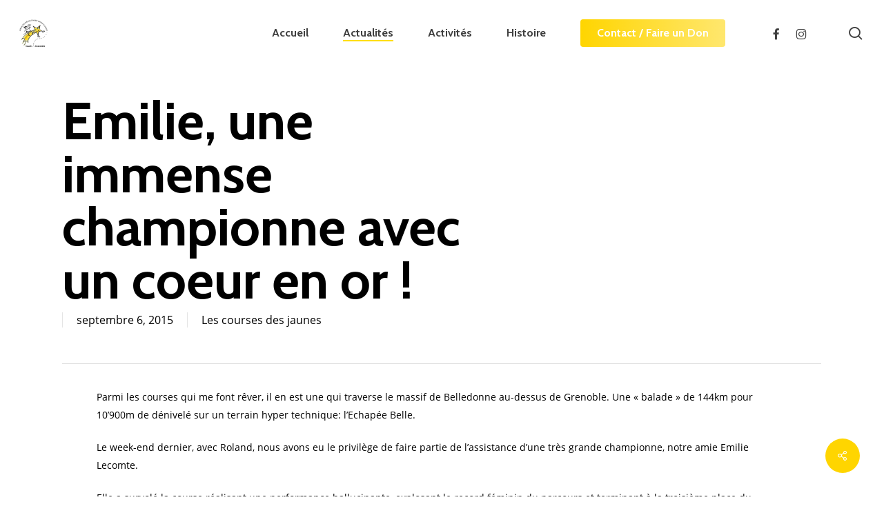

--- FILE ---
content_type: text/html; charset=UTF-8
request_url: https://courirensemble.ch/emilie-une-immense-championne-avec-un-coeur-en-or/
body_size: 17739
content:
<!doctype html>
<html lang="fr-FR" class="no-js">
<head><script>if(navigator.userAgent.match(/MSIE|Internet Explorer/i)||navigator.userAgent.match(/Trident\/7\..*?rv:11/i)){var href=document.location.href;if(!href.match(/[?&]nowprocket/)){if(href.indexOf("?")==-1){if(href.indexOf("#")==-1){document.location.href=href+"?nowprocket=1"}else{document.location.href=href.replace("#","?nowprocket=1#")}}else{if(href.indexOf("#")==-1){document.location.href=href+"&nowprocket=1"}else{document.location.href=href.replace("#","&nowprocket=1#")}}}}</script><script>class RocketLazyLoadScripts{constructor(e){this.triggerEvents=e,this.eventOptions={passive:!0},this.userEventListener=this.triggerListener.bind(this),this.delayedScripts={normal:[],async:[],defer:[]},this.allJQueries=[]}_addUserInteractionListener(e){this.triggerEvents.forEach((t=>window.addEventListener(t,e.userEventListener,e.eventOptions)))}_removeUserInteractionListener(e){this.triggerEvents.forEach((t=>window.removeEventListener(t,e.userEventListener,e.eventOptions)))}triggerListener(){this._removeUserInteractionListener(this),this._loadEverythingNow()}async _loadEverythingNow(){this._delayEventListeners(),this._delayJQueryReady(this),this._handleDocumentWrite(),this._registerAllDelayedScripts(),this._preloadAllScripts(),await this._loadScriptsFromList(this.delayedScripts.normal),await this._loadScriptsFromList(this.delayedScripts.defer),await this._loadScriptsFromList(this.delayedScripts.async),await this._triggerDOMContentLoaded(),await this._triggerWindowLoad(),window.dispatchEvent(new Event("rocket-allScriptsLoaded"))}_registerAllDelayedScripts(){document.querySelectorAll("script[type=rocketlazyloadscript]").forEach((e=>{e.hasAttribute("src")?e.hasAttribute("async")&&!1!==e.async?this.delayedScripts.async.push(e):e.hasAttribute("defer")&&!1!==e.defer||"module"===e.getAttribute("data-rocket-type")?this.delayedScripts.defer.push(e):this.delayedScripts.normal.push(e):this.delayedScripts.normal.push(e)}))}async _transformScript(e){return await this._requestAnimFrame(),new Promise((t=>{const n=document.createElement("script");let i;[...e.attributes].forEach((e=>{let t=e.nodeName;"type"!==t&&("data-rocket-type"===t&&(t="type",i=e.nodeValue),n.setAttribute(t,e.nodeValue))})),e.hasAttribute("src")&&this._isValidScriptType(i)?(n.addEventListener("load",t),n.addEventListener("error",t)):(n.text=e.text,t()),e.parentNode.replaceChild(n,e)}))}_isValidScriptType(e){return!e||""===e||"string"==typeof e&&["text/javascript","text/x-javascript","text/ecmascript","text/jscript","application/javascript","application/x-javascript","application/ecmascript","application/jscript","module"].includes(e.toLowerCase())}async _loadScriptsFromList(e){const t=e.shift();return t?(await this._transformScript(t),this._loadScriptsFromList(e)):Promise.resolve()}_preloadAllScripts(){var e=document.createDocumentFragment();[...this.delayedScripts.normal,...this.delayedScripts.defer,...this.delayedScripts.async].forEach((t=>{const n=t.getAttribute("src");if(n){const t=document.createElement("link");t.href=n,t.rel="preload",t.as="script",e.appendChild(t)}})),document.head.appendChild(e)}_delayEventListeners(){let e={};function t(t,n){!function(t){function n(n){return e[t].eventsToRewrite.indexOf(n)>=0?"rocket-"+n:n}e[t]||(e[t]={originalFunctions:{add:t.addEventListener,remove:t.removeEventListener},eventsToRewrite:[]},t.addEventListener=function(){arguments[0]=n(arguments[0]),e[t].originalFunctions.add.apply(t,arguments)},t.removeEventListener=function(){arguments[0]=n(arguments[0]),e[t].originalFunctions.remove.apply(t,arguments)})}(t),e[t].eventsToRewrite.push(n)}function n(e,t){const n=e[t];Object.defineProperty(e,t,{get:n||function(){},set:n=>{e["rocket"+t]=n}})}t(document,"DOMContentLoaded"),t(window,"DOMContentLoaded"),t(window,"load"),t(window,"pageshow"),t(document,"readystatechange"),n(document,"onreadystatechange"),n(window,"onload"),n(window,"onpageshow")}_delayJQueryReady(e){let t=window.jQuery;Object.defineProperty(window,"jQuery",{get:()=>t,set(n){if(n&&n.fn&&!e.allJQueries.includes(n)){n.fn.ready=n.fn.init.prototype.ready=function(t){e.domReadyFired?t.bind(document)(n):document.addEventListener("rocket-DOMContentLoaded",(()=>t.bind(document)(n)))};const t=n.fn.on;n.fn.on=n.fn.init.prototype.on=function(){if(this[0]===window){function e(e){return e.split(" ").map((e=>"load"===e||0===e.indexOf("load.")?"rocket-jquery-load":e)).join(" ")}"string"==typeof arguments[0]||arguments[0]instanceof String?arguments[0]=e(arguments[0]):"object"==typeof arguments[0]&&Object.keys(arguments[0]).forEach((t=>{delete Object.assign(arguments[0],{[e(t)]:arguments[0][t]})[t]}))}return t.apply(this,arguments),this},e.allJQueries.push(n)}t=n}})}async _triggerDOMContentLoaded(){this.domReadyFired=!0,await this._requestAnimFrame(),document.dispatchEvent(new Event("rocket-DOMContentLoaded")),await this._requestAnimFrame(),window.dispatchEvent(new Event("rocket-DOMContentLoaded")),await this._requestAnimFrame(),document.dispatchEvent(new Event("rocket-readystatechange")),await this._requestAnimFrame(),document.rocketonreadystatechange&&document.rocketonreadystatechange()}async _triggerWindowLoad(){await this._requestAnimFrame(),window.dispatchEvent(new Event("rocket-load")),await this._requestAnimFrame(),window.rocketonload&&window.rocketonload(),await this._requestAnimFrame(),this.allJQueries.forEach((e=>e(window).trigger("rocket-jquery-load"))),window.dispatchEvent(new Event("rocket-pageshow")),await this._requestAnimFrame(),window.rocketonpageshow&&window.rocketonpageshow()}_handleDocumentWrite(){const e=new Map;document.write=document.writeln=function(t){const n=document.currentScript,i=document.createRange(),r=n.parentElement;let a=e.get(n);void 0===a&&(a=n.nextSibling,e.set(n,a));const o=document.createDocumentFragment();i.setStart(o,0),o.appendChild(i.createContextualFragment(t)),r.insertBefore(o,a)}}async _requestAnimFrame(){return new Promise((e=>requestAnimationFrame(e)))}static run(){const e=new RocketLazyLoadScripts(["keydown","mouseover","touchmove","touchstart","touchend","touchcancel","touchforcechange","wheel"]);e._addUserInteractionListener(e)}}RocketLazyLoadScripts.run();
</script>
	<meta charset="UTF-8">
	<meta name="viewport" content="width=device-width, initial-scale=1, maximum-scale=1, user-scalable=0" /><meta name='robots' content='index, follow, max-image-preview:large, max-snippet:-1, max-video-preview:-1' />
	<style>img:is([sizes="auto" i], [sizes^="auto," i]) { contain-intrinsic-size: 3000px 1500px }</style>
	
	<!-- This site is optimized with the Yoast SEO plugin v26.8 - https://yoast.com/product/yoast-seo-wordpress/ -->
	<title>Emilie, une immense championne avec un coeur en or ! - Courir... Ensemble</title>
	<link rel="canonical" href="https://courirensemble.ch/emilie-une-immense-championne-avec-un-coeur-en-or/" />
	<meta property="og:locale" content="fr_FR" />
	<meta property="og:type" content="article" />
	<meta property="og:title" content="Emilie, une immense championne avec un coeur en or ! - Courir... Ensemble" />
	<meta property="og:description" content="Parmi les courses qui me font rêver, il en est une qui traverse le massif de Belledonne au-dessus de Grenoble. Une « balade » de 144km pour 10&rsquo;900m de dénivelé sur un..." />
	<meta property="og:url" content="https://courirensemble.ch/emilie-une-immense-championne-avec-un-coeur-en-or/" />
	<meta property="og:site_name" content="Courir... Ensemble" />
	<meta property="article:publisher" content="https://www.facebook.com/courirensembleGE" />
	<meta property="article:published_time" content="2015-09-06T17:10:33+00:00" />
	<meta property="article:modified_time" content="2021-06-17T13:13:53+00:00" />
	<meta property="og:image" content="https://courirensemble.ch/wp-content/uploads/2015/09/IMG_0376.jpg" />
	<meta property="og:image:width" content="320" />
	<meta property="og:image:height" content="240" />
	<meta property="og:image:type" content="image/jpeg" />
	<meta name="author" content="Carole Lauk" />
	<meta name="twitter:card" content="summary_large_image" />
	<meta name="twitter:label1" content="Écrit par" />
	<meta name="twitter:data1" content="Carole Lauk" />
	<meta name="twitter:label2" content="Durée de lecture estimée" />
	<meta name="twitter:data2" content="1 minute" />
	<script type="application/ld+json" class="yoast-schema-graph">{"@context":"https://schema.org","@graph":[{"@type":"Article","@id":"https://courirensemble.ch/emilie-une-immense-championne-avec-un-coeur-en-or/#article","isPartOf":{"@id":"https://courirensemble.ch/emilie-une-immense-championne-avec-un-coeur-en-or/"},"author":{"name":"Carole Lauk","@id":"https://courirensemble.ch/#/schema/person/f939d537d974e4a9bbc08e8b10490f5a"},"headline":"Emilie, une immense championne avec un coeur en or !","datePublished":"2015-09-06T17:10:33+00:00","dateModified":"2021-06-17T13:13:53+00:00","mainEntityOfPage":{"@id":"https://courirensemble.ch/emilie-une-immense-championne-avec-un-coeur-en-or/"},"wordCount":259,"image":{"@id":"https://courirensemble.ch/emilie-une-immense-championne-avec-un-coeur-en-or/#primaryimage"},"thumbnailUrl":"https://courirensemble.ch/wp-content/uploads/2015/09/IMG_0376.jpg","articleSection":["Les courses des jaunes"],"inLanguage":"fr-FR"},{"@type":"WebPage","@id":"https://courirensemble.ch/emilie-une-immense-championne-avec-un-coeur-en-or/","url":"https://courirensemble.ch/emilie-une-immense-championne-avec-un-coeur-en-or/","name":"Emilie, une immense championne avec un coeur en or ! - Courir... Ensemble","isPartOf":{"@id":"https://courirensemble.ch/#website"},"primaryImageOfPage":{"@id":"https://courirensemble.ch/emilie-une-immense-championne-avec-un-coeur-en-or/#primaryimage"},"image":{"@id":"https://courirensemble.ch/emilie-une-immense-championne-avec-un-coeur-en-or/#primaryimage"},"thumbnailUrl":"https://courirensemble.ch/wp-content/uploads/2015/09/IMG_0376.jpg","datePublished":"2015-09-06T17:10:33+00:00","dateModified":"2021-06-17T13:13:53+00:00","author":{"@id":"https://courirensemble.ch/#/schema/person/f939d537d974e4a9bbc08e8b10490f5a"},"breadcrumb":{"@id":"https://courirensemble.ch/emilie-une-immense-championne-avec-un-coeur-en-or/#breadcrumb"},"inLanguage":"fr-FR","potentialAction":[{"@type":"ReadAction","target":["https://courirensemble.ch/emilie-une-immense-championne-avec-un-coeur-en-or/"]}]},{"@type":"ImageObject","inLanguage":"fr-FR","@id":"https://courirensemble.ch/emilie-une-immense-championne-avec-un-coeur-en-or/#primaryimage","url":"https://courirensemble.ch/wp-content/uploads/2015/09/IMG_0376.jpg","contentUrl":"https://courirensemble.ch/wp-content/uploads/2015/09/IMG_0376.jpg","width":320,"height":240,"caption":"IMG_0376.jpg"},{"@type":"BreadcrumbList","@id":"https://courirensemble.ch/emilie-une-immense-championne-avec-un-coeur-en-or/#breadcrumb","itemListElement":[{"@type":"ListItem","position":1,"name":"Accueil","item":"https://courirensemble.ch/"},{"@type":"ListItem","position":2,"name":"Blog","item":"https://courirensemble.ch/blog/"},{"@type":"ListItem","position":3,"name":"Emilie, une immense championne avec un coeur en or !"}]},{"@type":"WebSite","@id":"https://courirensemble.ch/#website","url":"https://courirensemble.ch/","name":"Courir... Ensemble","description":"Aidons les enfants à luter contre le cancer","potentialAction":[{"@type":"SearchAction","target":{"@type":"EntryPoint","urlTemplate":"https://courirensemble.ch/?s={search_term_string}"},"query-input":{"@type":"PropertyValueSpecification","valueRequired":true,"valueName":"search_term_string"}}],"inLanguage":"fr-FR"},{"@type":"Person","@id":"https://courirensemble.ch/#/schema/person/f939d537d974e4a9bbc08e8b10490f5a","name":"Carole Lauk","image":{"@type":"ImageObject","inLanguage":"fr-FR","@id":"https://courirensemble.ch/#/schema/person/image/","url":"https://secure.gravatar.com/avatar/9b9b66d707ad78a3c1de2e36ba579dfb645e49afd6391f44e2b4f9776b349265?s=96&d=mm&r=g","contentUrl":"https://secure.gravatar.com/avatar/9b9b66d707ad78a3c1de2e36ba579dfb645e49afd6391f44e2b4f9776b349265?s=96&d=mm&r=g","caption":"Carole Lauk"},"sameAs":["https://courirensemble.ch"],"url":"https://courirensemble.ch/author/carole/"}]}</script>
	<!-- / Yoast SEO plugin. -->


<link rel='dns-prefetch' href='//fonts.googleapis.com' />
<link href='https://fonts.gstatic.com' crossorigin rel='preconnect' />
<link rel="alternate" type="application/rss+xml" title="Courir... Ensemble &raquo; Flux" href="https://courirensemble.ch/feed/" />
<link rel="alternate" type="application/rss+xml" title="Courir... Ensemble &raquo; Flux des commentaires" href="https://courirensemble.ch/comments/feed/" />
<link rel="alternate" type="application/rss+xml" title="Courir... Ensemble &raquo; Emilie, une immense championne avec un coeur en or ! Flux des commentaires" href="https://courirensemble.ch/emilie-une-immense-championne-avec-un-coeur-en-or/feed/" />
<style id='wp-emoji-styles-inline-css' type='text/css'>

	img.wp-smiley, img.emoji {
		display: inline !important;
		border: none !important;
		box-shadow: none !important;
		height: 1em !important;
		width: 1em !important;
		margin: 0 0.07em !important;
		vertical-align: -0.1em !important;
		background: none !important;
		padding: 0 !important;
	}
</style>
<link rel='stylesheet' id='wp-block-library-css' href='https://courirensemble.ch/wp-includes/css/dist/block-library/style.min.css?ver=6.8.3' type='text/css' media='all' />
<style id='global-styles-inline-css' type='text/css'>
:root{--wp--preset--aspect-ratio--square: 1;--wp--preset--aspect-ratio--4-3: 4/3;--wp--preset--aspect-ratio--3-4: 3/4;--wp--preset--aspect-ratio--3-2: 3/2;--wp--preset--aspect-ratio--2-3: 2/3;--wp--preset--aspect-ratio--16-9: 16/9;--wp--preset--aspect-ratio--9-16: 9/16;--wp--preset--color--black: #000000;--wp--preset--color--cyan-bluish-gray: #abb8c3;--wp--preset--color--white: #ffffff;--wp--preset--color--pale-pink: #f78da7;--wp--preset--color--vivid-red: #cf2e2e;--wp--preset--color--luminous-vivid-orange: #ff6900;--wp--preset--color--luminous-vivid-amber: #fcb900;--wp--preset--color--light-green-cyan: #7bdcb5;--wp--preset--color--vivid-green-cyan: #00d084;--wp--preset--color--pale-cyan-blue: #8ed1fc;--wp--preset--color--vivid-cyan-blue: #0693e3;--wp--preset--color--vivid-purple: #9b51e0;--wp--preset--gradient--vivid-cyan-blue-to-vivid-purple: linear-gradient(135deg,rgba(6,147,227,1) 0%,rgb(155,81,224) 100%);--wp--preset--gradient--light-green-cyan-to-vivid-green-cyan: linear-gradient(135deg,rgb(122,220,180) 0%,rgb(0,208,130) 100%);--wp--preset--gradient--luminous-vivid-amber-to-luminous-vivid-orange: linear-gradient(135deg,rgba(252,185,0,1) 0%,rgba(255,105,0,1) 100%);--wp--preset--gradient--luminous-vivid-orange-to-vivid-red: linear-gradient(135deg,rgba(255,105,0,1) 0%,rgb(207,46,46) 100%);--wp--preset--gradient--very-light-gray-to-cyan-bluish-gray: linear-gradient(135deg,rgb(238,238,238) 0%,rgb(169,184,195) 100%);--wp--preset--gradient--cool-to-warm-spectrum: linear-gradient(135deg,rgb(74,234,220) 0%,rgb(151,120,209) 20%,rgb(207,42,186) 40%,rgb(238,44,130) 60%,rgb(251,105,98) 80%,rgb(254,248,76) 100%);--wp--preset--gradient--blush-light-purple: linear-gradient(135deg,rgb(255,206,236) 0%,rgb(152,150,240) 100%);--wp--preset--gradient--blush-bordeaux: linear-gradient(135deg,rgb(254,205,165) 0%,rgb(254,45,45) 50%,rgb(107,0,62) 100%);--wp--preset--gradient--luminous-dusk: linear-gradient(135deg,rgb(255,203,112) 0%,rgb(199,81,192) 50%,rgb(65,88,208) 100%);--wp--preset--gradient--pale-ocean: linear-gradient(135deg,rgb(255,245,203) 0%,rgb(182,227,212) 50%,rgb(51,167,181) 100%);--wp--preset--gradient--electric-grass: linear-gradient(135deg,rgb(202,248,128) 0%,rgb(113,206,126) 100%);--wp--preset--gradient--midnight: linear-gradient(135deg,rgb(2,3,129) 0%,rgb(40,116,252) 100%);--wp--preset--font-size--small: 13px;--wp--preset--font-size--medium: 20px;--wp--preset--font-size--large: 36px;--wp--preset--font-size--x-large: 42px;--wp--preset--spacing--20: 0.44rem;--wp--preset--spacing--30: 0.67rem;--wp--preset--spacing--40: 1rem;--wp--preset--spacing--50: 1.5rem;--wp--preset--spacing--60: 2.25rem;--wp--preset--spacing--70: 3.38rem;--wp--preset--spacing--80: 5.06rem;--wp--preset--shadow--natural: 6px 6px 9px rgba(0, 0, 0, 0.2);--wp--preset--shadow--deep: 12px 12px 50px rgba(0, 0, 0, 0.4);--wp--preset--shadow--sharp: 6px 6px 0px rgba(0, 0, 0, 0.2);--wp--preset--shadow--outlined: 6px 6px 0px -3px rgba(255, 255, 255, 1), 6px 6px rgba(0, 0, 0, 1);--wp--preset--shadow--crisp: 6px 6px 0px rgba(0, 0, 0, 1);}:root { --wp--style--global--content-size: 1300px;--wp--style--global--wide-size: 1300px; }:where(body) { margin: 0; }.wp-site-blocks > .alignleft { float: left; margin-right: 2em; }.wp-site-blocks > .alignright { float: right; margin-left: 2em; }.wp-site-blocks > .aligncenter { justify-content: center; margin-left: auto; margin-right: auto; }:where(.is-layout-flex){gap: 0.5em;}:where(.is-layout-grid){gap: 0.5em;}.is-layout-flow > .alignleft{float: left;margin-inline-start: 0;margin-inline-end: 2em;}.is-layout-flow > .alignright{float: right;margin-inline-start: 2em;margin-inline-end: 0;}.is-layout-flow > .aligncenter{margin-left: auto !important;margin-right: auto !important;}.is-layout-constrained > .alignleft{float: left;margin-inline-start: 0;margin-inline-end: 2em;}.is-layout-constrained > .alignright{float: right;margin-inline-start: 2em;margin-inline-end: 0;}.is-layout-constrained > .aligncenter{margin-left: auto !important;margin-right: auto !important;}.is-layout-constrained > :where(:not(.alignleft):not(.alignright):not(.alignfull)){max-width: var(--wp--style--global--content-size);margin-left: auto !important;margin-right: auto !important;}.is-layout-constrained > .alignwide{max-width: var(--wp--style--global--wide-size);}body .is-layout-flex{display: flex;}.is-layout-flex{flex-wrap: wrap;align-items: center;}.is-layout-flex > :is(*, div){margin: 0;}body .is-layout-grid{display: grid;}.is-layout-grid > :is(*, div){margin: 0;}body{padding-top: 0px;padding-right: 0px;padding-bottom: 0px;padding-left: 0px;}:root :where(.wp-element-button, .wp-block-button__link){background-color: #32373c;border-width: 0;color: #fff;font-family: inherit;font-size: inherit;line-height: inherit;padding: calc(0.667em + 2px) calc(1.333em + 2px);text-decoration: none;}.has-black-color{color: var(--wp--preset--color--black) !important;}.has-cyan-bluish-gray-color{color: var(--wp--preset--color--cyan-bluish-gray) !important;}.has-white-color{color: var(--wp--preset--color--white) !important;}.has-pale-pink-color{color: var(--wp--preset--color--pale-pink) !important;}.has-vivid-red-color{color: var(--wp--preset--color--vivid-red) !important;}.has-luminous-vivid-orange-color{color: var(--wp--preset--color--luminous-vivid-orange) !important;}.has-luminous-vivid-amber-color{color: var(--wp--preset--color--luminous-vivid-amber) !important;}.has-light-green-cyan-color{color: var(--wp--preset--color--light-green-cyan) !important;}.has-vivid-green-cyan-color{color: var(--wp--preset--color--vivid-green-cyan) !important;}.has-pale-cyan-blue-color{color: var(--wp--preset--color--pale-cyan-blue) !important;}.has-vivid-cyan-blue-color{color: var(--wp--preset--color--vivid-cyan-blue) !important;}.has-vivid-purple-color{color: var(--wp--preset--color--vivid-purple) !important;}.has-black-background-color{background-color: var(--wp--preset--color--black) !important;}.has-cyan-bluish-gray-background-color{background-color: var(--wp--preset--color--cyan-bluish-gray) !important;}.has-white-background-color{background-color: var(--wp--preset--color--white) !important;}.has-pale-pink-background-color{background-color: var(--wp--preset--color--pale-pink) !important;}.has-vivid-red-background-color{background-color: var(--wp--preset--color--vivid-red) !important;}.has-luminous-vivid-orange-background-color{background-color: var(--wp--preset--color--luminous-vivid-orange) !important;}.has-luminous-vivid-amber-background-color{background-color: var(--wp--preset--color--luminous-vivid-amber) !important;}.has-light-green-cyan-background-color{background-color: var(--wp--preset--color--light-green-cyan) !important;}.has-vivid-green-cyan-background-color{background-color: var(--wp--preset--color--vivid-green-cyan) !important;}.has-pale-cyan-blue-background-color{background-color: var(--wp--preset--color--pale-cyan-blue) !important;}.has-vivid-cyan-blue-background-color{background-color: var(--wp--preset--color--vivid-cyan-blue) !important;}.has-vivid-purple-background-color{background-color: var(--wp--preset--color--vivid-purple) !important;}.has-black-border-color{border-color: var(--wp--preset--color--black) !important;}.has-cyan-bluish-gray-border-color{border-color: var(--wp--preset--color--cyan-bluish-gray) !important;}.has-white-border-color{border-color: var(--wp--preset--color--white) !important;}.has-pale-pink-border-color{border-color: var(--wp--preset--color--pale-pink) !important;}.has-vivid-red-border-color{border-color: var(--wp--preset--color--vivid-red) !important;}.has-luminous-vivid-orange-border-color{border-color: var(--wp--preset--color--luminous-vivid-orange) !important;}.has-luminous-vivid-amber-border-color{border-color: var(--wp--preset--color--luminous-vivid-amber) !important;}.has-light-green-cyan-border-color{border-color: var(--wp--preset--color--light-green-cyan) !important;}.has-vivid-green-cyan-border-color{border-color: var(--wp--preset--color--vivid-green-cyan) !important;}.has-pale-cyan-blue-border-color{border-color: var(--wp--preset--color--pale-cyan-blue) !important;}.has-vivid-cyan-blue-border-color{border-color: var(--wp--preset--color--vivid-cyan-blue) !important;}.has-vivid-purple-border-color{border-color: var(--wp--preset--color--vivid-purple) !important;}.has-vivid-cyan-blue-to-vivid-purple-gradient-background{background: var(--wp--preset--gradient--vivid-cyan-blue-to-vivid-purple) !important;}.has-light-green-cyan-to-vivid-green-cyan-gradient-background{background: var(--wp--preset--gradient--light-green-cyan-to-vivid-green-cyan) !important;}.has-luminous-vivid-amber-to-luminous-vivid-orange-gradient-background{background: var(--wp--preset--gradient--luminous-vivid-amber-to-luminous-vivid-orange) !important;}.has-luminous-vivid-orange-to-vivid-red-gradient-background{background: var(--wp--preset--gradient--luminous-vivid-orange-to-vivid-red) !important;}.has-very-light-gray-to-cyan-bluish-gray-gradient-background{background: var(--wp--preset--gradient--very-light-gray-to-cyan-bluish-gray) !important;}.has-cool-to-warm-spectrum-gradient-background{background: var(--wp--preset--gradient--cool-to-warm-spectrum) !important;}.has-blush-light-purple-gradient-background{background: var(--wp--preset--gradient--blush-light-purple) !important;}.has-blush-bordeaux-gradient-background{background: var(--wp--preset--gradient--blush-bordeaux) !important;}.has-luminous-dusk-gradient-background{background: var(--wp--preset--gradient--luminous-dusk) !important;}.has-pale-ocean-gradient-background{background: var(--wp--preset--gradient--pale-ocean) !important;}.has-electric-grass-gradient-background{background: var(--wp--preset--gradient--electric-grass) !important;}.has-midnight-gradient-background{background: var(--wp--preset--gradient--midnight) !important;}.has-small-font-size{font-size: var(--wp--preset--font-size--small) !important;}.has-medium-font-size{font-size: var(--wp--preset--font-size--medium) !important;}.has-large-font-size{font-size: var(--wp--preset--font-size--large) !important;}.has-x-large-font-size{font-size: var(--wp--preset--font-size--x-large) !important;}
:where(.wp-block-post-template.is-layout-flex){gap: 1.25em;}:where(.wp-block-post-template.is-layout-grid){gap: 1.25em;}
:where(.wp-block-columns.is-layout-flex){gap: 2em;}:where(.wp-block-columns.is-layout-grid){gap: 2em;}
:root :where(.wp-block-pullquote){font-size: 1.5em;line-height: 1.6;}
</style>
<link rel='stylesheet' id='contact-form-7-css' href='https://courirensemble.ch/wp-content/plugins/contact-form-7/includes/css/styles.css?ver=6.1.4' type='text/css' media='all' />
<link rel='stylesheet' id='salient-social-css' href='https://courirensemble.ch/wp-content/plugins/salient-social/css/style.css?ver=1.2.6' type='text/css' media='all' />
<style id='salient-social-inline-css' type='text/css'>

  .sharing-default-minimal .nectar-love.loved,
  body .nectar-social[data-color-override="override"].fixed > a:before, 
  body .nectar-social[data-color-override="override"].fixed .nectar-social-inner a,
  .sharing-default-minimal .nectar-social[data-color-override="override"] .nectar-social-inner a:hover,
  .nectar-social.vertical[data-color-override="override"] .nectar-social-inner a:hover {
    background-color: #ffd500;
  }
  .nectar-social.hover .nectar-love.loved,
  .nectar-social.hover > .nectar-love-button a:hover,
  .nectar-social[data-color-override="override"].hover > div a:hover,
  #single-below-header .nectar-social[data-color-override="override"].hover > div a:hover,
  .nectar-social[data-color-override="override"].hover .share-btn:hover,
  .sharing-default-minimal .nectar-social[data-color-override="override"] .nectar-social-inner a {
    border-color: #ffd500;
  }
  #single-below-header .nectar-social.hover .nectar-love.loved i,
  #single-below-header .nectar-social.hover[data-color-override="override"] a:hover,
  #single-below-header .nectar-social.hover[data-color-override="override"] a:hover i,
  #single-below-header .nectar-social.hover .nectar-love-button a:hover i,
  .nectar-love:hover i,
  .hover .nectar-love:hover .total_loves,
  .nectar-love.loved i,
  .nectar-social.hover .nectar-love.loved .total_loves,
  .nectar-social.hover .share-btn:hover, 
  .nectar-social[data-color-override="override"].hover .nectar-social-inner a:hover,
  .nectar-social[data-color-override="override"].hover > div:hover span,
  .sharing-default-minimal .nectar-social[data-color-override="override"] .nectar-social-inner a:not(:hover) i,
  .sharing-default-minimal .nectar-social[data-color-override="override"] .nectar-social-inner a:not(:hover) {
    color: #ffd500;
  }
</style>
<link rel='stylesheet' id='font-awesome-css' href='https://courirensemble.ch/wp-content/themes/salient/css/font-awesome-legacy.min.css?ver=4.7.1' type='text/css' media='all' />
<link rel='stylesheet' id='salient-grid-system-css' href='https://courirensemble.ch/wp-content/themes/salient/css/build/grid-system.css?ver=17.4.1' type='text/css' media='all' />
<link rel='stylesheet' id='main-styles-css' href='https://courirensemble.ch/wp-content/themes/salient/css/build/style.css?ver=17.4.1' type='text/css' media='all' />
<style id='main-styles-inline-css' type='text/css'>

		@font-face{
		     font-family:'Open Sans';
		     src:url('https://courirensemble.ch/wp-content/themes/salient/css/fonts/OpenSans-Light.woff') format('woff');
		     font-weight:300;
		     font-style:normal; 
		}
		 @font-face{
		     font-family:'Open Sans';
		     src:url('https://courirensemble.ch/wp-content/themes/salient/css/fonts/OpenSans-Regular.woff') format('woff');
		     font-weight:400;
		     font-style:normal; 
		}
		 @font-face{
		     font-family:'Open Sans';
		     src:url('https://courirensemble.ch/wp-content/themes/salient/css/fonts/OpenSans-SemiBold.woff') format('woff');
		     font-weight:600;
		     font-style:normal; 
		}
		 @font-face{
		     font-family:'Open Sans';
		     src:url('https://courirensemble.ch/wp-content/themes/salient/css/fonts/OpenSans-Bold.woff') format('woff');
		     font-weight:700;
		     font-style:normal; 
		}
</style>
<link rel='stylesheet' id='nectar-single-styles-css' href='https://courirensemble.ch/wp-content/themes/salient/css/build/single.css?ver=17.4.1' type='text/css' media='all' />
<link rel='stylesheet' id='nectar-cf7-css' href='https://courirensemble.ch/wp-content/themes/salient/css/build/third-party/cf7.css?ver=17.4.1' type='text/css' media='all' />
<link rel='stylesheet' id='responsive-css' href='https://courirensemble.ch/wp-content/themes/salient/css/build/responsive.css?ver=17.4.1' type='text/css' media='all' />
<link rel='stylesheet' id='select2-css' href='https://courirensemble.ch/wp-content/themes/salient/css/build/plugins/select2.css?ver=4.0.1' type='text/css' media='all' />
<link rel='stylesheet' id='skin-material-css' href='https://courirensemble.ch/wp-content/themes/salient/css/build/skin-material.css?ver=17.4.1' type='text/css' media='all' />
<link rel='stylesheet' id='salient-wp-menu-dynamic-css' href='https://courirensemble.ch/wp-content/uploads/salient/menu-dynamic.css?ver=77390' type='text/css' media='all' />
<link rel='stylesheet' id='dynamic-css-css' href='https://courirensemble.ch/wp-content/themes/salient/css/salient-dynamic-styles.css?ver=61182' type='text/css' media='all' />
<style id='dynamic-css-inline-css' type='text/css'>
#header-space{background-color:#ffffff}@media only screen and (min-width:1000px){body #ajax-content-wrap.no-scroll{min-height:calc(100vh - 96px);height:calc(100vh - 96px)!important;}}@media only screen and (min-width:1000px){#page-header-wrap.fullscreen-header,#page-header-wrap.fullscreen-header #page-header-bg,html:not(.nectar-box-roll-loaded) .nectar-box-roll > #page-header-bg.fullscreen-header,.nectar_fullscreen_zoom_recent_projects,#nectar_fullscreen_rows:not(.afterLoaded) > div{height:calc(100vh - 95px);}.wpb_row.vc_row-o-full-height.top-level,.wpb_row.vc_row-o-full-height.top-level > .col.span_12{min-height:calc(100vh - 95px);}html:not(.nectar-box-roll-loaded) .nectar-box-roll > #page-header-bg.fullscreen-header{top:96px;}.nectar-slider-wrap[data-fullscreen="true"]:not(.loaded),.nectar-slider-wrap[data-fullscreen="true"]:not(.loaded) .swiper-container{height:calc(100vh - 94px)!important;}.admin-bar .nectar-slider-wrap[data-fullscreen="true"]:not(.loaded),.admin-bar .nectar-slider-wrap[data-fullscreen="true"]:not(.loaded) .swiper-container{height:calc(100vh - 94px - 32px)!important;}}.admin-bar[class*="page-template-template-no-header"] .wpb_row.vc_row-o-full-height.top-level,.admin-bar[class*="page-template-template-no-header"] .wpb_row.vc_row-o-full-height.top-level > .col.span_12{min-height:calc(100vh - 32px);}body[class*="page-template-template-no-header"] .wpb_row.vc_row-o-full-height.top-level,body[class*="page-template-template-no-header"] .wpb_row.vc_row-o-full-height.top-level > .col.span_12{min-height:100vh;}@media only screen and (max-width:999px){.using-mobile-browser #nectar_fullscreen_rows:not(.afterLoaded):not([data-mobile-disable="on"]) > div{height:calc(100vh - 100px);}.using-mobile-browser .wpb_row.vc_row-o-full-height.top-level,.using-mobile-browser .wpb_row.vc_row-o-full-height.top-level > .col.span_12,[data-permanent-transparent="1"].using-mobile-browser .wpb_row.vc_row-o-full-height.top-level,[data-permanent-transparent="1"].using-mobile-browser .wpb_row.vc_row-o-full-height.top-level > .col.span_12{min-height:calc(100vh - 100px);}html:not(.nectar-box-roll-loaded) .nectar-box-roll > #page-header-bg.fullscreen-header,.nectar_fullscreen_zoom_recent_projects,.nectar-slider-wrap[data-fullscreen="true"]:not(.loaded),.nectar-slider-wrap[data-fullscreen="true"]:not(.loaded) .swiper-container,#nectar_fullscreen_rows:not(.afterLoaded):not([data-mobile-disable="on"]) > div{height:calc(100vh - 47px);}.wpb_row.vc_row-o-full-height.top-level,.wpb_row.vc_row-o-full-height.top-level > .col.span_12{min-height:calc(100vh - 47px);}body[data-transparent-header="false"] #ajax-content-wrap.no-scroll{min-height:calc(100vh - 47px);height:calc(100vh - 47px);}}.screen-reader-text,.nectar-skip-to-content:not(:focus){border:0;clip:rect(1px,1px,1px,1px);clip-path:inset(50%);height:1px;margin:-1px;overflow:hidden;padding:0;position:absolute!important;width:1px;word-wrap:normal!important;}.row .col img:not([srcset]){width:auto;}.row .col img.img-with-animation.nectar-lazy:not([srcset]){width:100%;}
</style>
<link rel='stylesheet' id='redux-google-fonts-salient_redux-css' href='https://fonts.googleapis.com/css?family=Roboto%3A500%2C400%7CCabin%3A700%2C400&#038;ver=6.8.3&#038;display=swap' type='text/css' media='all' />
<script type="rocketlazyloadscript" data-rocket-type="text/javascript" src="https://courirensemble.ch/wp-includes/js/jquery/jquery.min.js?ver=3.7.1" id="jquery-core-js"></script>
<script type="rocketlazyloadscript" data-rocket-type="text/javascript" src="https://courirensemble.ch/wp-includes/js/jquery/jquery-migrate.min.js?ver=3.4.1" id="jquery-migrate-js"></script>
<script type="rocketlazyloadscript"></script><link rel="https://api.w.org/" href="https://courirensemble.ch/wp-json/" /><link rel="alternate" title="JSON" type="application/json" href="https://courirensemble.ch/wp-json/wp/v2/posts/30884" /><link rel="EditURI" type="application/rsd+xml" title="RSD" href="https://courirensemble.ch/xmlrpc.php?rsd" />
<meta name="generator" content="WordPress 6.8.3" />
<link rel='shortlink' href='https://courirensemble.ch/?p=30884' />
<link rel="alternate" title="oEmbed (JSON)" type="application/json+oembed" href="https://courirensemble.ch/wp-json/oembed/1.0/embed?url=https%3A%2F%2Fcourirensemble.ch%2Femilie-une-immense-championne-avec-un-coeur-en-or%2F" />
<link rel="alternate" title="oEmbed (XML)" type="text/xml+oembed" href="https://courirensemble.ch/wp-json/oembed/1.0/embed?url=https%3A%2F%2Fcourirensemble.ch%2Femilie-une-immense-championne-avec-un-coeur-en-or%2F&#038;format=xml" />
<script type="rocketlazyloadscript" data-rocket-type="text/javascript"> var root = document.getElementsByTagName( "html" )[0]; root.setAttribute( "class", "js" ); </script><meta name="generator" content="Powered by WPBakery Page Builder - drag and drop page builder for WordPress."/>
<link rel="icon" href="https://courirensemble.ch/wp-content/uploads/2020/11/cropped-Logo-Transparent-32x32.png" sizes="32x32" />
<link rel="icon" href="https://courirensemble.ch/wp-content/uploads/2020/11/cropped-Logo-Transparent-192x192.png" sizes="192x192" />
<link rel="apple-touch-icon" href="https://courirensemble.ch/wp-content/uploads/2020/11/cropped-Logo-Transparent-180x180.png" />
<meta name="msapplication-TileImage" content="https://courirensemble.ch/wp-content/uploads/2020/11/cropped-Logo-Transparent-270x270.png" />
		<style type="text/css" id="wp-custom-css">
			#ajax-content-wrap > div.row.page-header-no-bg > div > div > span {
	display: none;
}

.story {
	font-family: helvetica;
	font-size: 18px;
}

.grecaptcha-badge { 
visibility: hidden; 
}		</style>
		<noscript><style> .wpb_animate_when_almost_visible { opacity: 1; }</style></noscript></head><body data-rsssl=1 class="wp-singular post-template-default single single-post postid-30884 single-format-standard wp-theme-salient material wpb-js-composer js-comp-ver-8.4.2 vc_responsive" data-footer-reveal="false" data-footer-reveal-shadow="none" data-header-format="default" data-body-border="off" data-boxed-style="" data-header-breakpoint="1000" data-dropdown-style="minimal" data-cae="easeOutCubic" data-cad="750" data-megamenu-width="contained" data-aie="none" data-ls="fancybox" data-apte="standard" data-hhun="0" data-fancy-form-rcs="1" data-form-style="default" data-form-submit="regular" data-is="minimal" data-button-style="slightly_rounded_shadow" data-user-account-button="false" data-flex-cols="true" data-col-gap="default" data-header-inherit-rc="false" data-header-search="true" data-animated-anchors="true" data-ajax-transitions="false" data-full-width-header="true" data-slide-out-widget-area="true" data-slide-out-widget-area-style="slide-out-from-right" data-user-set-ocm="off" data-loading-animation="none" data-bg-header="false" data-responsive="1" data-ext-responsive="true" data-ext-padding="90" data-header-resize="1" data-header-color="custom" data-cart="false" data-remove-m-parallax="" data-remove-m-video-bgs="" data-m-animate="0" data-force-header-trans-color="light" data-smooth-scrolling="0" data-permanent-transparent="false" >
	
	<script type="rocketlazyloadscript" data-rocket-type="text/javascript">
	 (function(window, document) {

		document.documentElement.classList.remove("no-js");

		if(navigator.userAgent.match(/(Android|iPod|iPhone|iPad|BlackBerry|IEMobile|Opera Mini)/)) {
			document.body.className += " using-mobile-browser mobile ";
		}
		if(navigator.userAgent.match(/Mac/) && navigator.maxTouchPoints && navigator.maxTouchPoints > 2) {
			document.body.className += " using-ios-device ";
		}

		if( !("ontouchstart" in window) ) {

			var body = document.querySelector("body");
			var winW = window.innerWidth;
			var bodyW = body.clientWidth;

			if (winW > bodyW + 4) {
				body.setAttribute("style", "--scroll-bar-w: " + (winW - bodyW - 4) + "px");
			} else {
				body.setAttribute("style", "--scroll-bar-w: 0px");
			}
		}

	 })(window, document);
   </script><a href="#ajax-content-wrap" class="nectar-skip-to-content">Skip to main content</a><div class="ocm-effect-wrap"><div class="ocm-effect-wrap-inner">	
	<div id="header-space"  data-header-mobile-fixed='1'></div> 
	
		<div id="header-outer" data-has-menu="true" data-has-buttons="yes" data-header-button_style="default" data-using-pr-menu="false" data-mobile-fixed="1" data-ptnm="false" data-lhe="animated_underline" data-user-set-bg="#ffffff" data-format="default" data-permanent-transparent="false" data-megamenu-rt="0" data-remove-fixed="0" data-header-resize="1" data-cart="false" data-transparency-option="" data-box-shadow="large" data-shrink-num="6" data-using-secondary="0" data-using-logo="1" data-logo-height="40" data-m-logo-height="24" data-padding="28" data-full-width="true" data-condense="false" >
		
<div id="search-outer" class="nectar">
	<div id="search">
		<div class="container">
			 <div id="search-box">
				 <div class="inner-wrap">
					 <div class="col span_12">
						  <form role="search" action="https://courirensemble.ch/" method="GET">
														 <input type="text" name="s"  value="" aria-label="Recherche" placeholder="Recherche..." />
							 
						<span>Cliquez sur Rechercher ou ESC pour fermer</span>
						<button aria-label="Recherche" class="search-box__button" type="submit">Recherche</button>						</form>
					</div><!--/span_12-->
				</div><!--/inner-wrap-->
			 </div><!--/search-box-->
			 <div id="close"><a href="#" role="button"><span class="screen-reader-text">Close Search</span>
				<span class="close-wrap"> <span class="close-line close-line1" role="presentation"></span> <span class="close-line close-line2" role="presentation"></span> </span>				 </a></div>
		 </div><!--/container-->
	</div><!--/search-->
</div><!--/search-outer-->

<header id="top" role="banner" aria-label="Main Menu">
	<div class="container">
		<div class="row">
			<div class="col span_3">
								<a id="logo" href="https://courirensemble.ch" data-supplied-ml-starting-dark="false" data-supplied-ml-starting="false" data-supplied-ml="false" >
					<img class="stnd skip-lazy dark-version" width="1888" height="1856" alt="Courir... Ensemble" src="https://courirensemble.ch/wp-content/uploads/2020/12/Logo-Transparent.png"  />				</a>
							</div><!--/span_3-->

			<div class="col span_9 col_last">
									<div class="nectar-mobile-only mobile-header"><div class="inner"></div></div>
									<a class="mobile-search" href="#searchbox"><span class="nectar-icon icon-salient-search" aria-hidden="true"></span><span class="screen-reader-text">search</span></a>
														<div class="slide-out-widget-area-toggle mobile-icon slide-out-from-right" data-custom-color="false" data-icon-animation="simple-transform">
						<div> <a href="#slide-out-widget-area" role="button" aria-label="Navigation Menu" aria-expanded="false" class="closed">
							<span class="screen-reader-text">Menu</span><span aria-hidden="true"> <i class="lines-button x2"> <i class="lines"></i> </i> </span>						</a></div>
					</div>
				
									<nav aria-label="Main Menu">
													<ul class="sf-menu">
								<li id="menu-item-34061" class="menu-item menu-item-type-post_type menu-item-object-page menu-item-home nectar-regular-menu-item menu-item-34061"><a href="https://courirensemble.ch/"><span class="menu-title-text">Accueil</span></a></li>
<li id="menu-item-33126" class="menu-item menu-item-type-post_type menu-item-object-page current_page_parent nectar-regular-menu-item menu-item-33126"><a href="https://courirensemble.ch/blog/"><span class="menu-title-text">Actualités</span></a></li>
<li id="menu-item-28932" class="menu-item menu-item-type-custom menu-item-object-custom menu-item-has-children nectar-regular-menu-item menu-item-28932"><a href="#" aria-haspopup="true" aria-expanded="false"><span class="menu-title-text">Activités</span></a>
<ul class="sub-menu">
	<li id="menu-item-32151" class="menu-item menu-item-type-taxonomy menu-item-object-category nectar-regular-menu-item menu-item-32151"><a href="https://courirensemble.ch/category/activites-a-lhopital/"><span class="menu-title-text">Activités à l’hôpital</span></a></li>
	<li id="menu-item-31848" class="menu-item menu-item-type-taxonomy menu-item-object-category nectar-regular-menu-item menu-item-31848"><a href="https://courirensemble.ch/category/concert-des-enfoires/"><span class="menu-title-text">Concert des Enfoirés</span></a></li>
	<li id="menu-item-32152" class="menu-item menu-item-type-taxonomy menu-item-object-category nectar-regular-menu-item menu-item-32152"><a href="https://courirensemble.ch/category/disneyland/"><span class="menu-title-text">Disneyland</span></a></li>
	<li id="menu-item-32153" class="menu-item menu-item-type-taxonomy menu-item-object-category nectar-regular-menu-item menu-item-32153"><a href="https://courirensemble.ch/category/joelettes/"><span class="menu-title-text">Joëlettes</span></a></li>
	<li id="menu-item-28934" class="menu-item menu-item-type-custom menu-item-object-custom menu-item-has-children nectar-regular-menu-item menu-item-28934"><a href="/voyages/" aria-haspopup="true" aria-expanded="false"><span class="menu-title-text">Voyages</span><span class="sf-sub-indicator"><i class="fa fa-angle-right icon-in-menu" aria-hidden="true"></i></span></a>
	<ul class="sub-menu">
		<li id="menu-item-34445" class="menu-item menu-item-type-taxonomy menu-item-object-category nectar-regular-menu-item menu-item-34445"><a href="https://courirensemble.ch/category/voyages/chasseurs-detoiles/"><span class="menu-title-text">Chasseurs d&rsquo;Étoiles 2024</span></a></li>
		<li id="menu-item-34066" class="menu-item menu-item-type-taxonomy menu-item-object-category nectar-regular-menu-item menu-item-34066"><a href="https://courirensemble.ch/category/newyork/"><span class="menu-title-text">Un Chemin de Liberté &#8211; New-York 2022</span></a></li>
		<li id="menu-item-31835" class="menu-item menu-item-type-taxonomy menu-item-object-category nectar-regular-menu-item menu-item-31835"><a href="https://courirensemble.ch/category/voyages/nuestras-estrellas-en-peru-2019/"><span class="menu-title-text">Nuestras Estrellas en Peru 2019</span></a></li>
		<li id="menu-item-31836" class="menu-item menu-item-type-taxonomy menu-item-object-category nectar-regular-menu-item menu-item-31836"><a href="https://courirensemble.ch/category/voyages/la-diag-des-etoiles/"><span class="menu-title-text">La Diag des Etoiles 2016</span></a></li>
		<li id="menu-item-31837" class="menu-item menu-item-type-taxonomy menu-item-object-category nectar-regular-menu-item menu-item-31837"><a href="https://courirensemble.ch/category/voyages/canada-2015/"><span class="menu-title-text">Canada 2015</span></a></li>
		<li id="menu-item-32154" class="menu-item menu-item-type-taxonomy menu-item-object-category nectar-regular-menu-item menu-item-32154"><a href="https://courirensemble.ch/category/voyages/dessine-moi-un-canyon-a-nice/"><span class="menu-title-text">Dessine-moi un canyon à Nice 2014</span></a></li>
		<li id="menu-item-31838" class="menu-item menu-item-type-taxonomy menu-item-object-category nectar-regular-menu-item menu-item-31838"><a href="https://courirensemble.ch/category/voyages/le-journal-doscar-vertigo/"><span class="menu-title-text">Le Journal d&rsquo;Oscar Vertigo 2013</span></a></li>
		<li id="menu-item-31839" class="menu-item menu-item-type-taxonomy menu-item-object-category nectar-regular-menu-item menu-item-31839"><a href="https://courirensemble.ch/category/voyages/le-grain-de-folie/"><span class="menu-title-text">Le Grain de Folie 2011</span></a></li>
		<li id="menu-item-31841" class="menu-item menu-item-type-taxonomy menu-item-object-category nectar-regular-menu-item menu-item-31841"><a href="https://courirensemble.ch/category/voyages/le-defi-des-etoiles/"><span class="menu-title-text">Le Défi des Etoiles 2008-2009-2010</span></a></li>
	</ul>
</li>
	<li id="menu-item-32155" class="menu-item menu-item-type-taxonomy menu-item-object-category nectar-regular-menu-item menu-item-32155"><a href="https://courirensemble.ch/category/familles/"><span class="menu-title-text">Familles</span></a></li>
</ul>
</li>
<li id="menu-item-32631" class="menu-item menu-item-type-post_type menu-item-object-page nectar-regular-menu-item menu-item-32631"><a href="https://courirensemble.ch/histoire/"><span class="menu-title-text">Histoire</span></a></li>
<li id="menu-item-32328" class="menu-item menu-item-type-post_type menu-item-object-page menu-item-btn-style-button_extra-color-gradient nectar-regular-menu-item menu-item-32328"><a href="https://courirensemble.ch/contact/"><span class="menu-title-text">Contact / Faire un Don</span></a></li>
<li id="social-in-menu" class="button_social_group"><a target="_blank" rel="noopener" href="https://www.facebook.com/courirensembleGE/"><span class="screen-reader-text">facebook</span><i class="fa fa-facebook" aria-hidden="true"></i> </a><a target="_blank" rel="noopener" href="https://www.instagram.com/courirensemble.ch/"><span class="screen-reader-text">instagram</span><i class="fa fa-instagram" aria-hidden="true"></i> </a></li>							</ul>
													<ul class="buttons sf-menu" data-user-set-ocm="off">

								<li id="search-btn"><div><a href="#searchbox"><span class="icon-salient-search" aria-hidden="true"></span><span class="screen-reader-text">search</span></a></div> </li>
							</ul>
						
					</nav>

					
				</div><!--/span_9-->

				
			</div><!--/row-->
					</div><!--/container-->
	</header>		
	</div>
		<div id="ajax-content-wrap">


<div class="container-wrap no-sidebar" data-midnight="dark" data-remove-post-date="0" data-remove-post-author="1" data-remove-post-comment-number="1">
	<div class="container main-content" role="main">

		
	  <div class="row heading-title hentry" data-header-style="default">
		<div class="col span_12 section-title blog-title">
										  <h1 class="entry-title">Emilie, une immense championne avec un coeur en or !</h1>

						<div id="single-below-header" data-hide-on-mobile="false">
				<span class="meta-author vcard author"><span class="fn"><span class="author-leading">By</span> <a href="https://courirensemble.ch/author/carole/" title="Articles par Carole Lauk" rel="author">Carole Lauk</a></span></span><span class="meta-date date published">septembre 6, 2015</span><span class="meta-date date updated rich-snippet-hidden">juin 17th, 2021</span><span class="meta-category"><a class="les-courses-des-jaunes-courir-2" href="https://courirensemble.ch/category/les-courses-des-jaunes-courir-2/">Les courses des jaunes</a></span>			</div><!--/single-below-header-->
					<div id="single-meta">

				<div class="meta-comment-count">
				  <a href="https://courirensemble.ch/emilie-une-immense-championne-avec-un-coeur-en-or/#respond"><i class="icon-default-style steadysets-icon-chat-3"></i> No Comments</a>
				</div>

					
			</div><!--/single-meta-->

					</div><!--/section-title-->
	  </div><!--/row-->

	
		<div class="row">

			
			<div class="post-area col standard-minimal span_12 col_last" role="main">

			
<article id="post-30884" class="post-30884 post type-post status-publish format-standard has-post-thumbnail category-les-courses-des-jaunes-courir-2">
  
  <div class="inner-wrap">

		<div class="post-content" data-hide-featured-media="1">
      
        <div class="content-inner"><p>Parmi les courses qui me font rêver, il en est une qui traverse le massif de Belledonne au-dessus de Grenoble. Une « balade » de 144km pour 10&rsquo;900m de dénivelé sur un terrain hyper technique: l&rsquo;Echapée Belle.</p>
<p>Le week-end dernier, avec Roland, nous avons eu le privilège de faire partie de l&rsquo;assistance d&rsquo;une très grande championne, notre amie Emilie Lecomte. </p>
<p>Elle a survolé la course réalisant une performance hallucinante, explosant le record féminin du parcours et terminant à la troisième place du classement général. </p>
<p>Mais au-delà de l&rsquo;exploit sportif dont nous avons eu le privilège d&rsquo;être spectateurs, c&rsquo;est un geste symbolique fort que je garderai longtemps dans mon coeur.</p>
<p>Partie la rejoindre pour l&rsquo;accompagner sur le dernier kilomètre, après 30 heures d&rsquo;effort je l&rsquo;ai vue essayer d&rsquo;attraper quelque chose dans son sac et en sortir le Buff jaune de Courir&#8230;Ensemble.<br />
<img fetchpriority="high" decoding="async" class=" aligncenter size-full wp-image-30881" src="https://new.courirensemble.ch/wp-content/uploads/2015/09/IMG_0376.jpg" alt="IMG_0376.jpg" align="center" width="320" height="240" srcset="https://courirensemble.ch/wp-content/uploads/2015/09/IMG_0376.jpg 320w, https://courirensemble.ch/wp-content/uploads/2015/09/IMG_0376-300x225.jpg 300w" sizes="(max-width: 320px) 100vw, 320px" /></p>
<p>C&rsquo;est extrêmement émue et les yeux humides que j&rsquo;ai retrouvé Emilie après la ligne d&rsquo;arrivée et je ne la remercierai jamais assez pour son geste et son soutien.<br />
<img decoding="async" class=" aligncenter size-full wp-image-30882" src="https://new.courirensemble.ch/wp-content/uploads/2015/09/IMG_0378.jpg" alt="IMG_0378.jpg" align="center" width="320" height="240" srcset="https://courirensemble.ch/wp-content/uploads/2015/09/IMG_0378.jpg 320w, https://courirensemble.ch/wp-content/uploads/2015/09/IMG_0378-300x225.jpg 300w" sizes="(max-width: 320px) 100vw, 320px" /><br />
Maintenant qu&rsquo;elle a réussi son brevet d&rsquo;accompagnatrice en moyenne montagne, je sais qu&rsquo;elle a très envie d&rsquo;organiser une sortie pour nos familles et je me réjouis de vous la présenter car c&rsquo;est une immense championne et surtout une femme avec un coeur gros comme ça.<br />
<img decoding="async" class=" aligncenter size-full wp-image-30883" src="https://new.courirensemble.ch/wp-content/uploads/2015/09/IMG_6824.jpg" alt="IMG_6824.jpg" align="center" width="240" height="320" srcset="https://courirensemble.ch/wp-content/uploads/2015/09/IMG_6824.jpg 240w, https://courirensemble.ch/wp-content/uploads/2015/09/IMG_6824-225x300.jpg 225w" sizes="(max-width: 240px) 100vw, 240px" /><br />
MERCI EMY !!! </p>
</div>        
      </div><!--/post-content-->
      
    </div><!--/inner-wrap-->
    
</article>
		</div><!--/post-area-->

			
		</div><!--/row-->

		<div class="row">

			<div data-post-header-style="default" class="blog_next_prev_buttons vc_row-fluid wpb_row full-width-content standard_section" data-style="fullwidth_next_prev" data-midnight="light"><ul class="controls"><li class="previous-post "><div class="post-bg-img" style="background-image: url(https://courirensemble.ch/wp-content/uploads/2015/09/IMG_6867.jpg);"></div><a href="https://courirensemble.ch/notre-presidente-recoit-le-merite-de-la-commune-davusy/" aria-label="Notre Présidente reçoit le mérite de la commune d&#039;Avusy"></a><h3><span>Prochain article</span><span class="text">Notre Présidente reçoit le mérite de la commune d'Avusy
						 <svg class="next-arrow" aria-hidden="true" xmlns="http://www.w3.org/2000/svg" xmlns:xlink="http://www.w3.org/1999/xlink" viewBox="0 0 39 12"><line class="top" x1="23" y1="-0.5" x2="29.5" y2="6.5" stroke="#ffffff;"></line><line class="bottom" x1="23" y1="12.5" x2="29.5" y2="5.5" stroke="#ffffff;"></line></svg><span class="line"></span></span></h3></li><li class="next-post "><div class="post-bg-img" style="background-image: url(https://courirensemble.ch/wp-content/uploads/2015/08/IMG_0835.jpg);"></div><a href="https://courirensemble.ch/canada-2015-merci/" aria-label="Canada 2015, MERCI !!!!"></a><h3><span>Prochain article</span><span class="text">Canada 2015, MERCI !!!!
						 <svg class="next-arrow" aria-hidden="true" xmlns="http://www.w3.org/2000/svg" xmlns:xlink="http://www.w3.org/1999/xlink" viewBox="0 0 39 12"><line class="top" x1="23" y1="-0.5" x2="29.5" y2="6.5" stroke="#ffffff;"></line><line class="bottom" x1="23" y1="12.5" x2="29.5" y2="5.5" stroke="#ffffff;"></line></svg><span class="line"></span></span></h3></li></ul>
			 </div>

			 
			<div class="comments-section" data-author-bio="false">
				
<div class="comment-wrap " data-midnight="dark" data-comments-open="false">


			<!-- If comments are closed. -->
		<!--<p class="nocomments">Comments are closed.</p>-->

	


</div>			</div>

		</div><!--/row-->

	</div><!--/container main-content-->
	</div><!--/container-wrap-->

<div class="nectar-social fixed" data-position="" data-rm-love="1" data-color-override="override"><a href="#"><span class="screen-reader-text">Share</span><i class="icon-default-style steadysets-icon-share"></i></a><div class="nectar-social-inner"><a class='facebook-share nectar-sharing' href='#' title='Share this'> <i class='fa fa-facebook'></i> <span class='social-text'>Share</span> </a></div></div>
<div id="footer-outer" data-midnight="light" data-cols="1" data-custom-color="true" data-disable-copyright="false" data-matching-section-color="false" data-copyright-line="false" data-using-bg-img="false" data-bg-img-overlay="0.8" data-full-width="false" data-using-widget-area="false" data-link-hover="default"role="contentinfo">
	
	
  <div class="row" id="copyright" data-layout="default">
	
	<div class="container">
	   
			   
	  <div class="col span_7 col_last">
      <ul class="social">
        <li><a target="_blank" rel="noopener" href="https://www.facebook.com/courirensembleGE/"><span class="screen-reader-text">facebook</span><i class="fa fa-facebook" aria-hidden="true"></i></a></li><li><a target="_blank" rel="noopener" href="https://www.instagram.com/courirensemble.ch/"><span class="screen-reader-text">instagram</span><i class="fa fa-instagram" aria-hidden="true"></i></a></li>      </ul>
	  </div><!--/span_7-->
    
	  		<div class="col span_5">
						<div class="widget"></div>		   
		<p>&copy; 2026 Courir... Ensemble. </p>		</div><!--/span_5-->
			
	</div><!--/container-->
  </div><!--/row-->
		
</div><!--/footer-outer-->


	<div id="slide-out-widget-area-bg" class="slide-out-from-right dark">
				</div>

		<div id="slide-out-widget-area" role="dialog" aria-modal="true" aria-label="Off Canvas Menu" class="slide-out-from-right" data-dropdown-func="separate-dropdown-parent-link" data-back-txt="Back">

			<div class="inner-wrap">
			<div class="inner" data-prepend-menu-mobile="false">

				<a class="slide_out_area_close" href="#"><span class="screen-reader-text">Close Menu</span>
					<span class="close-wrap"> <span class="close-line close-line1" role="presentation"></span> <span class="close-line close-line2" role="presentation"></span> </span>				</a>


									<div class="off-canvas-menu-container mobile-only" role="navigation">

						
						<ul class="menu">
							<li class="menu-item menu-item-type-post_type menu-item-object-page menu-item-home menu-item-34061"><a href="https://courirensemble.ch/">Accueil</a></li>
<li class="menu-item menu-item-type-post_type menu-item-object-page current_page_parent menu-item-33126"><a href="https://courirensemble.ch/blog/">Actualités</a></li>
<li class="menu-item menu-item-type-custom menu-item-object-custom menu-item-has-children menu-item-28932"><a href="#" aria-haspopup="true" aria-expanded="false">Activités</a>
<ul class="sub-menu">
	<li class="menu-item menu-item-type-taxonomy menu-item-object-category menu-item-32151"><a href="https://courirensemble.ch/category/activites-a-lhopital/">Activités à l’hôpital</a></li>
	<li class="menu-item menu-item-type-taxonomy menu-item-object-category menu-item-31848"><a href="https://courirensemble.ch/category/concert-des-enfoires/">Concert des Enfoirés</a></li>
	<li class="menu-item menu-item-type-taxonomy menu-item-object-category menu-item-32152"><a href="https://courirensemble.ch/category/disneyland/">Disneyland</a></li>
	<li class="menu-item menu-item-type-taxonomy menu-item-object-category menu-item-32153"><a href="https://courirensemble.ch/category/joelettes/">Joëlettes</a></li>
	<li class="menu-item menu-item-type-custom menu-item-object-custom menu-item-has-children menu-item-28934"><a href="/voyages/" aria-haspopup="true" aria-expanded="false">Voyages</a>
	<ul class="sub-menu">
		<li class="menu-item menu-item-type-taxonomy menu-item-object-category menu-item-34445"><a href="https://courirensemble.ch/category/voyages/chasseurs-detoiles/">Chasseurs d&rsquo;Étoiles 2024</a></li>
		<li class="menu-item menu-item-type-taxonomy menu-item-object-category menu-item-34066"><a href="https://courirensemble.ch/category/newyork/">Un Chemin de Liberté &#8211; New-York 2022</a></li>
		<li class="menu-item menu-item-type-taxonomy menu-item-object-category menu-item-31835"><a href="https://courirensemble.ch/category/voyages/nuestras-estrellas-en-peru-2019/">Nuestras Estrellas en Peru 2019</a></li>
		<li class="menu-item menu-item-type-taxonomy menu-item-object-category menu-item-31836"><a href="https://courirensemble.ch/category/voyages/la-diag-des-etoiles/">La Diag des Etoiles 2016</a></li>
		<li class="menu-item menu-item-type-taxonomy menu-item-object-category menu-item-31837"><a href="https://courirensemble.ch/category/voyages/canada-2015/">Canada 2015</a></li>
		<li class="menu-item menu-item-type-taxonomy menu-item-object-category menu-item-32154"><a href="https://courirensemble.ch/category/voyages/dessine-moi-un-canyon-a-nice/">Dessine-moi un canyon à Nice 2014</a></li>
		<li class="menu-item menu-item-type-taxonomy menu-item-object-category menu-item-31838"><a href="https://courirensemble.ch/category/voyages/le-journal-doscar-vertigo/">Le Journal d&rsquo;Oscar Vertigo 2013</a></li>
		<li class="menu-item menu-item-type-taxonomy menu-item-object-category menu-item-31839"><a href="https://courirensemble.ch/category/voyages/le-grain-de-folie/">Le Grain de Folie 2011</a></li>
		<li class="menu-item menu-item-type-taxonomy menu-item-object-category menu-item-31841"><a href="https://courirensemble.ch/category/voyages/le-defi-des-etoiles/">Le Défi des Etoiles 2008-2009-2010</a></li>
	</ul>
</li>
	<li class="menu-item menu-item-type-taxonomy menu-item-object-category menu-item-32155"><a href="https://courirensemble.ch/category/familles/">Familles</a></li>
</ul>
</li>
<li class="menu-item menu-item-type-post_type menu-item-object-page menu-item-32631"><a href="https://courirensemble.ch/histoire/">Histoire</a></li>
<li class="menu-item menu-item-type-post_type menu-item-object-page menu-item-32328"><a href="https://courirensemble.ch/contact/">Contact / Faire un Don</a></li>

						</ul>

						<ul class="menu secondary-header-items">
													</ul>
					</div>
					
				</div>

				<div class="bottom-meta-wrap"><ul class="off-canvas-social-links mobile-only"><li><a target="_blank" rel="noopener" href="https://www.facebook.com/courirensembleGE/"><span class="screen-reader-text">facebook</span><i class="fa fa-facebook" aria-hidden="true"></i> </a></li><li><a target="_blank" rel="noopener" href="https://www.instagram.com/courirensemble.ch/"><span class="screen-reader-text">instagram</span><i class="fa fa-instagram" aria-hidden="true"></i> </a></li></ul></div><!--/bottom-meta-wrap--></div> <!--/inner-wrap-->
				</div>
		
</div> <!--/ajax-content-wrap-->

	<a id="to-top" aria-label="Back to top" role="button" href="#" class="mobile-disabled"><i role="presentation" class="fa fa-angle-up"></i></a>
	</div></div><!--/ocm-effect-wrap--><script type="rocketlazyloadscript" data-rocket-type="speculationrules">
{"prefetch":[{"source":"document","where":{"and":[{"href_matches":"\/*"},{"not":{"href_matches":["\/wp-*.php","\/wp-admin\/*","\/wp-content\/uploads\/*","\/wp-content\/*","\/wp-content\/plugins\/*","\/wp-content\/themes\/salient\/*","\/*\\?(.+)"]}},{"not":{"selector_matches":"a[rel~=\"nofollow\"]"}},{"not":{"selector_matches":".no-prefetch, .no-prefetch a"}}]},"eagerness":"conservative"}]}
</script>
<link data-pagespeed-no-defer data-nowprocket data-wpacu-skip data-no-optimize data-noptimize rel='stylesheet' id='main-styles-non-critical-css' href='https://courirensemble.ch/wp-content/themes/salient/css/build/style-non-critical.css?ver=17.4.1' type='text/css' media='all' />
<link data-pagespeed-no-defer data-nowprocket data-wpacu-skip data-no-optimize data-noptimize rel='stylesheet' id='fancyBox-css' href='https://courirensemble.ch/wp-content/themes/salient/css/build/plugins/jquery.fancybox.css?ver=3.3.1' type='text/css' media='all' />
<link data-pagespeed-no-defer data-nowprocket data-wpacu-skip data-no-optimize data-noptimize rel='stylesheet' id='nectar-ocm-core-css' href='https://courirensemble.ch/wp-content/themes/salient/css/build/off-canvas/core.css?ver=17.4.1' type='text/css' media='all' />
<link data-pagespeed-no-defer data-nowprocket data-wpacu-skip data-no-optimize data-noptimize rel='stylesheet' id='nectar-ocm-slide-out-right-material-css' href='https://courirensemble.ch/wp-content/themes/salient/css/build/off-canvas/slide-out-right-material.css?ver=17.4.1' type='text/css' media='all' />
<link data-pagespeed-no-defer data-nowprocket data-wpacu-skip data-no-optimize data-noptimize rel='stylesheet' id='nectar-ocm-slide-out-right-hover-css' href='https://courirensemble.ch/wp-content/themes/salient/css/build/off-canvas/slide-out-right-hover.css?ver=17.4.1' type='text/css' media='all' />
<script type="rocketlazyloadscript" data-rocket-type="text/javascript" src="https://courirensemble.ch/wp-includes/js/dist/hooks.min.js?ver=4d63a3d491d11ffd8ac6" id="wp-hooks-js"></script>
<script type="rocketlazyloadscript" data-rocket-type="text/javascript" src="https://courirensemble.ch/wp-includes/js/dist/i18n.min.js?ver=5e580eb46a90c2b997e6" id="wp-i18n-js"></script>
<script type="rocketlazyloadscript" data-rocket-type="text/javascript" id="wp-i18n-js-after">
/* <![CDATA[ */
wp.i18n.setLocaleData( { 'text direction\u0004ltr': [ 'ltr' ] } );
/* ]]> */
</script>
<script type="rocketlazyloadscript" data-rocket-type="text/javascript" src="https://courirensemble.ch/wp-content/plugins/contact-form-7/includes/swv/js/index.js?ver=6.1.4" id="swv-js"></script>
<script type="rocketlazyloadscript" data-rocket-type="text/javascript" id="contact-form-7-js-translations">
/* <![CDATA[ */
( function( domain, translations ) {
	var localeData = translations.locale_data[ domain ] || translations.locale_data.messages;
	localeData[""].domain = domain;
	wp.i18n.setLocaleData( localeData, domain );
} )( "contact-form-7", {"translation-revision-date":"2025-02-06 12:02:14+0000","generator":"GlotPress\/4.0.3","domain":"messages","locale_data":{"messages":{"":{"domain":"messages","plural-forms":"nplurals=2; plural=n > 1;","lang":"fr"},"This contact form is placed in the wrong place.":["Ce formulaire de contact est plac\u00e9 dans un mauvais endroit."],"Error:":["Erreur\u00a0:"]}},"comment":{"reference":"includes\/js\/index.js"}} );
/* ]]> */
</script>
<script type="rocketlazyloadscript" data-rocket-type="text/javascript" id="contact-form-7-js-before">
/* <![CDATA[ */
var wpcf7 = {
    "api": {
        "root": "https:\/\/courirensemble.ch\/wp-json\/",
        "namespace": "contact-form-7\/v1"
    },
    "cached": 1
};
/* ]]> */
</script>
<script type="rocketlazyloadscript" data-rocket-type="text/javascript" src="https://courirensemble.ch/wp-content/plugins/contact-form-7/includes/js/index.js?ver=6.1.4" id="contact-form-7-js"></script>
<script type="text/javascript" id="salient-social-js-extra">
/* <![CDATA[ */
var nectarLove = {"ajaxurl":"https:\/\/courirensemble.ch\/wp-admin\/admin-ajax.php","postID":"30884","rooturl":"https:\/\/courirensemble.ch","loveNonce":"55cc4e7fd7"};
/* ]]> */
</script>
<script type="rocketlazyloadscript" data-rocket-type="text/javascript" src="https://courirensemble.ch/wp-content/plugins/salient-social/js/salient-social.js?ver=1.2.6" id="salient-social-js"></script>
<script type="rocketlazyloadscript" data-rocket-type="text/javascript" id="rocket-browser-checker-js-after">
/* <![CDATA[ */
"use strict";var _createClass=function(){function defineProperties(target,props){for(var i=0;i<props.length;i++){var descriptor=props[i];descriptor.enumerable=descriptor.enumerable||!1,descriptor.configurable=!0,"value"in descriptor&&(descriptor.writable=!0),Object.defineProperty(target,descriptor.key,descriptor)}}return function(Constructor,protoProps,staticProps){return protoProps&&defineProperties(Constructor.prototype,protoProps),staticProps&&defineProperties(Constructor,staticProps),Constructor}}();function _classCallCheck(instance,Constructor){if(!(instance instanceof Constructor))throw new TypeError("Cannot call a class as a function")}var RocketBrowserCompatibilityChecker=function(){function RocketBrowserCompatibilityChecker(options){_classCallCheck(this,RocketBrowserCompatibilityChecker),this.passiveSupported=!1,this._checkPassiveOption(this),this.options=!!this.passiveSupported&&options}return _createClass(RocketBrowserCompatibilityChecker,[{key:"_checkPassiveOption",value:function(self){try{var options={get passive(){return!(self.passiveSupported=!0)}};window.addEventListener("test",null,options),window.removeEventListener("test",null,options)}catch(err){self.passiveSupported=!1}}},{key:"initRequestIdleCallback",value:function(){!1 in window&&(window.requestIdleCallback=function(cb){var start=Date.now();return setTimeout(function(){cb({didTimeout:!1,timeRemaining:function(){return Math.max(0,50-(Date.now()-start))}})},1)}),!1 in window&&(window.cancelIdleCallback=function(id){return clearTimeout(id)})}},{key:"isDataSaverModeOn",value:function(){return"connection"in navigator&&!0===navigator.connection.saveData}},{key:"supportsLinkPrefetch",value:function(){var elem=document.createElement("link");return elem.relList&&elem.relList.supports&&elem.relList.supports("prefetch")&&window.IntersectionObserver&&"isIntersecting"in IntersectionObserverEntry.prototype}},{key:"isSlowConnection",value:function(){return"connection"in navigator&&"effectiveType"in navigator.connection&&("2g"===navigator.connection.effectiveType||"slow-2g"===navigator.connection.effectiveType)}}]),RocketBrowserCompatibilityChecker}();
/* ]]> */
</script>
<script type="text/javascript" id="rocket-preload-links-js-extra">
/* <![CDATA[ */
var RocketPreloadLinksConfig = {"excludeUris":"\/(.+\/)?feed\/?.+\/?|\/(?:.+\/)?embed\/|\/(index\\.php\/)?wp\\-json(\/.*|$)|\/wp-admin\/|\/logout\/|\/wp-login.php","usesTrailingSlash":"1","imageExt":"jpg|jpeg|gif|png|tiff|bmp|webp|avif","fileExt":"jpg|jpeg|gif|png|tiff|bmp|webp|avif|php|pdf|html|htm","siteUrl":"https:\/\/courirensemble.ch","onHoverDelay":"100","rateThrottle":"3"};
/* ]]> */
</script>
<script type="rocketlazyloadscript" data-rocket-type="text/javascript" id="rocket-preload-links-js-after">
/* <![CDATA[ */
(function() {
"use strict";var r="function"==typeof Symbol&&"symbol"==typeof Symbol.iterator?function(e){return typeof e}:function(e){return e&&"function"==typeof Symbol&&e.constructor===Symbol&&e!==Symbol.prototype?"symbol":typeof e},e=function(){function i(e,t){for(var n=0;n<t.length;n++){var i=t[n];i.enumerable=i.enumerable||!1,i.configurable=!0,"value"in i&&(i.writable=!0),Object.defineProperty(e,i.key,i)}}return function(e,t,n){return t&&i(e.prototype,t),n&&i(e,n),e}}();function i(e,t){if(!(e instanceof t))throw new TypeError("Cannot call a class as a function")}var t=function(){function n(e,t){i(this,n),this.browser=e,this.config=t,this.options=this.browser.options,this.prefetched=new Set,this.eventTime=null,this.threshold=1111,this.numOnHover=0}return e(n,[{key:"init",value:function(){!this.browser.supportsLinkPrefetch()||this.browser.isDataSaverModeOn()||this.browser.isSlowConnection()||(this.regex={excludeUris:RegExp(this.config.excludeUris,"i"),images:RegExp(".("+this.config.imageExt+")$","i"),fileExt:RegExp(".("+this.config.fileExt+")$","i")},this._initListeners(this))}},{key:"_initListeners",value:function(e){-1<this.config.onHoverDelay&&document.addEventListener("mouseover",e.listener.bind(e),e.listenerOptions),document.addEventListener("mousedown",e.listener.bind(e),e.listenerOptions),document.addEventListener("touchstart",e.listener.bind(e),e.listenerOptions)}},{key:"listener",value:function(e){var t=e.target.closest("a"),n=this._prepareUrl(t);if(null!==n)switch(e.type){case"mousedown":case"touchstart":this._addPrefetchLink(n);break;case"mouseover":this._earlyPrefetch(t,n,"mouseout")}}},{key:"_earlyPrefetch",value:function(t,e,n){var i=this,r=setTimeout(function(){if(r=null,0===i.numOnHover)setTimeout(function(){return i.numOnHover=0},1e3);else if(i.numOnHover>i.config.rateThrottle)return;i.numOnHover++,i._addPrefetchLink(e)},this.config.onHoverDelay);t.addEventListener(n,function e(){t.removeEventListener(n,e,{passive:!0}),null!==r&&(clearTimeout(r),r=null)},{passive:!0})}},{key:"_addPrefetchLink",value:function(i){return this.prefetched.add(i.href),new Promise(function(e,t){var n=document.createElement("link");n.rel="prefetch",n.href=i.href,n.onload=e,n.onerror=t,document.head.appendChild(n)}).catch(function(){})}},{key:"_prepareUrl",value:function(e){if(null===e||"object"!==(void 0===e?"undefined":r(e))||!1 in e||-1===["http:","https:"].indexOf(e.protocol))return null;var t=e.href.substring(0,this.config.siteUrl.length),n=this._getPathname(e.href,t),i={original:e.href,protocol:e.protocol,origin:t,pathname:n,href:t+n};return this._isLinkOk(i)?i:null}},{key:"_getPathname",value:function(e,t){var n=t?e.substring(this.config.siteUrl.length):e;return n.startsWith("/")||(n="/"+n),this._shouldAddTrailingSlash(n)?n+"/":n}},{key:"_shouldAddTrailingSlash",value:function(e){return this.config.usesTrailingSlash&&!e.endsWith("/")&&!this.regex.fileExt.test(e)}},{key:"_isLinkOk",value:function(e){return null!==e&&"object"===(void 0===e?"undefined":r(e))&&(!this.prefetched.has(e.href)&&e.origin===this.config.siteUrl&&-1===e.href.indexOf("?")&&-1===e.href.indexOf("#")&&!this.regex.excludeUris.test(e.href)&&!this.regex.images.test(e.href))}}],[{key:"run",value:function(){"undefined"!=typeof RocketPreloadLinksConfig&&new n(new RocketBrowserCompatibilityChecker({capture:!0,passive:!0}),RocketPreloadLinksConfig).init()}}]),n}();t.run();
}());
/* ]]> */
</script>
<script type="rocketlazyloadscript" data-rocket-type="text/javascript" src="https://courirensemble.ch/wp-content/themes/salient/js/build/third-party/jquery.easing.min.js?ver=1.3" id="jquery-easing-js"></script>
<script type="rocketlazyloadscript" data-rocket-type="text/javascript" src="https://courirensemble.ch/wp-content/themes/salient/js/build/third-party/jquery.mousewheel.min.js?ver=3.1.13" id="jquery-mousewheel-js"></script>
<script type="rocketlazyloadscript" data-rocket-type="text/javascript" src="https://courirensemble.ch/wp-content/themes/salient/js/build/priority.js?ver=17.4.1" id="nectar_priority-js"></script>
<script type="rocketlazyloadscript" data-rocket-type="text/javascript" src="https://courirensemble.ch/wp-content/themes/salient/js/build/third-party/transit.min.js?ver=0.9.9" id="nectar-transit-js"></script>
<script type="rocketlazyloadscript" data-rocket-type="text/javascript" src="https://courirensemble.ch/wp-content/themes/salient/js/build/third-party/waypoints.js?ver=4.0.2" id="nectar-waypoints-js"></script>
<script type="rocketlazyloadscript" data-rocket-type="text/javascript" src="https://courirensemble.ch/wp-content/plugins/salient-portfolio/js/third-party/imagesLoaded.min.js?ver=4.1.4" id="imagesLoaded-js"></script>
<script type="rocketlazyloadscript" data-rocket-type="text/javascript" src="https://courirensemble.ch/wp-content/themes/salient/js/build/third-party/hoverintent.min.js?ver=1.9" id="hoverintent-js"></script>
<script type="rocketlazyloadscript" data-rocket-type="text/javascript" src="https://courirensemble.ch/wp-content/themes/salient/js/build/third-party/jquery.fancybox.js?ver=3.3.9" id="fancyBox-js"></script>
<script type="rocketlazyloadscript" data-rocket-type="text/javascript" src="https://courirensemble.ch/wp-content/themes/salient/js/build/third-party/anime.min.js?ver=4.5.1" id="anime-js"></script>
<script type="rocketlazyloadscript" data-rocket-type="text/javascript" src="https://courirensemble.ch/wp-content/themes/salient/js/build/third-party/superfish.js?ver=1.5.8" id="superfish-js"></script>
<script type="text/javascript" id="nectar-frontend-js-extra">
/* <![CDATA[ */
var nectarLove = {"ajaxurl":"https:\/\/courirensemble.ch\/wp-admin\/admin-ajax.php","postID":"30884","rooturl":"https:\/\/courirensemble.ch","disqusComments":"false","loveNonce":"55cc4e7fd7","mapApiKey":""};
var nectarOptions = {"delay_js":"false","smooth_scroll":"false","smooth_scroll_strength":"50","quick_search":"false","react_compat":"disabled","header_entrance":"false","body_border_func":"default","disable_box_roll_mobile":"false","body_border_mobile":"0","dropdown_hover_intent":"default","simplify_ocm_mobile":"0","mobile_header_format":"default","ocm_btn_position":"default","left_header_dropdown_func":"default","ajax_add_to_cart":"0","ocm_remove_ext_menu_items":"remove_images","woo_product_filter_toggle":"0","woo_sidebar_toggles":"true","woo_sticky_sidebar":"0","woo_minimal_product_hover":"default","woo_minimal_product_effect":"default","woo_related_upsell_carousel":"false","woo_product_variable_select":"default","woo_using_cart_addons":"false","view_transitions_effect":""};
var nectar_front_i18n = {"menu":"Menu","next":"Next","previous":"Previous","close":"Close"};
/* ]]> */
</script>
<script type="rocketlazyloadscript" data-rocket-type="text/javascript" src="https://courirensemble.ch/wp-content/themes/salient/js/build/init.js?ver=17.4.1" id="nectar-frontend-js"></script>
<script type="rocketlazyloadscript" data-rocket-type="text/javascript" src="https://courirensemble.ch/wp-content/plugins/salient-core/js/third-party/touchswipe.min.js?ver=1.0" id="touchswipe-js"></script>
<script type="rocketlazyloadscript" data-rocket-type="text/javascript" src="https://courirensemble.ch/wp-content/themes/salient/js/build/third-party/select2.min.js?ver=4.0.1" id="select2-js"></script>
<script type="rocketlazyloadscript" data-rocket-type="text/javascript" src="https://www.google.com/recaptcha/api.js?render=6Lca-kkbAAAAAO8c0TNOt2l3GluXC5ElAwb8dNJG&amp;ver=3.0" id="google-recaptcha-js"></script>
<script type="rocketlazyloadscript" data-rocket-type="text/javascript" src="https://courirensemble.ch/wp-includes/js/dist/vendor/wp-polyfill.min.js?ver=3.15.0" id="wp-polyfill-js"></script>
<script type="rocketlazyloadscript" data-rocket-type="text/javascript" id="wpcf7-recaptcha-js-before">
/* <![CDATA[ */
var wpcf7_recaptcha = {
    "sitekey": "6Lca-kkbAAAAAO8c0TNOt2l3GluXC5ElAwb8dNJG",
    "actions": {
        "homepage": "homepage",
        "contactform": "contactform"
    }
};
/* ]]> */
</script>
<script type="rocketlazyloadscript" data-rocket-type="text/javascript" src="https://courirensemble.ch/wp-content/plugins/contact-form-7/modules/recaptcha/index.js?ver=6.1.4" id="wpcf7-recaptcha-js"></script>
<script type="rocketlazyloadscript"></script></body>
</html>
<!-- This website is like a Rocket, isn't it? Performance optimized by WP Rocket. Learn more: https://wp-rocket.me - Debug: cached@1769755810 -->

--- FILE ---
content_type: text/css; charset=utf-8
request_url: https://courirensemble.ch/wp-content/uploads/salient/menu-dynamic.css?ver=77390
body_size: 1370
content:
#header-outer .nectar-ext-menu-item .image-layer-outer,#header-outer .nectar-ext-menu-item .image-layer,#header-outer .nectar-ext-menu-item .color-overlay,#slide-out-widget-area .nectar-ext-menu-item .image-layer-outer,#slide-out-widget-area .nectar-ext-menu-item .color-overlay,#slide-out-widget-area .nectar-ext-menu-item .image-layer{position:absolute;top:0;left:0;width:100%;height:100%;overflow:hidden;}.nectar-ext-menu-item .inner-content{position:relative;z-index:10;width:100%;}.nectar-ext-menu-item .image-layer{background-size:cover;background-position:center;transition:opacity 0.25s ease 0.1s;}.nectar-ext-menu-item .image-layer video{object-fit:cover;width:100%;height:100%;}#header-outer nav .nectar-ext-menu-item .image-layer:not(.loaded){background-image:none!important;}#header-outer nav .nectar-ext-menu-item .image-layer{opacity:0;}#header-outer nav .nectar-ext-menu-item .image-layer.loaded{opacity:1;}.nectar-ext-menu-item span[class*="inherit-h"] + .menu-item-desc{margin-top:0.4rem;}#mobile-menu .nectar-ext-menu-item .title,#slide-out-widget-area .nectar-ext-menu-item .title,.nectar-ext-menu-item .menu-title-text,.nectar-ext-menu-item .menu-item-desc{position:relative;}.nectar-ext-menu-item .menu-item-desc{display:block;line-height:1.4em;}body #slide-out-widget-area .nectar-ext-menu-item .menu-item-desc{line-height:1.4em;}#mobile-menu .nectar-ext-menu-item .title,#slide-out-widget-area .nectar-ext-menu-item:not(.style-img-above-text) .title,.nectar-ext-menu-item:not(.style-img-above-text) .menu-title-text,.nectar-ext-menu-item:not(.style-img-above-text) .menu-item-desc,.nectar-ext-menu-item:not(.style-img-above-text) i:before,.nectar-ext-menu-item:not(.style-img-above-text) .svg-icon{color:#fff;}#mobile-menu .nectar-ext-menu-item.style-img-above-text .title{color:inherit;}.sf-menu li ul li a .nectar-ext-menu-item .menu-title-text:after{display:none;}.menu-item .widget-area-active[data-margin="default"] > div:not(:last-child){margin-bottom:20px;}.nectar-ext-menu-item__button{display:inline-block;padding-top:2em;}#header-outer nav li:not([class*="current"]) > a .nectar-ext-menu-item .inner-content.has-button .title .menu-title-text{background-image:none;}.nectar-ext-menu-item__button .nectar-cta:not([data-color="transparent"]){margin-top:.8em;margin-bottom:.8em;}.nectar-ext-menu-item .color-overlay{transition:opacity 0.5s cubic-bezier(.15,.75,.5,1);}.nectar-ext-menu-item:hover .hover-zoom-in-slow .image-layer{transform:scale(1.15);transition:transform 4s cubic-bezier(0.1,0.2,.7,1);}.nectar-ext-menu-item:hover .hover-zoom-in-slow .color-overlay{transition:opacity 1.5s cubic-bezier(.15,.75,.5,1);}.nectar-ext-menu-item .hover-zoom-in-slow .image-layer{transition:transform 0.5s cubic-bezier(.15,.75,.5,1);}.nectar-ext-menu-item .hover-zoom-in-slow .color-overlay{transition:opacity 0.5s cubic-bezier(.15,.75,.5,1);}.nectar-ext-menu-item:hover .hover-zoom-in .image-layer{transform:scale(1.12);}.nectar-ext-menu-item .hover-zoom-in .image-layer{transition:transform 0.5s cubic-bezier(.15,.75,.5,1);}.nectar-ext-menu-item{display:flex;text-align:left;}#slide-out-widget-area .nectar-ext-menu-item .title,#slide-out-widget-area .nectar-ext-menu-item .menu-item-desc,#slide-out-widget-area .nectar-ext-menu-item .menu-title-text,#mobile-menu .nectar-ext-menu-item .title,#mobile-menu .nectar-ext-menu-item .menu-item-desc,#mobile-menu .nectar-ext-menu-item .menu-title-text{color:inherit!important;}#slide-out-widget-area .nectar-ext-menu-item,#mobile-menu .nectar-ext-menu-item{display:block;}#slide-out-widget-area .nectar-ext-menu-item .inner-content,#mobile-menu .nectar-ext-menu-item .inner-content{width:100%;}#slide-out-widget-area.fullscreen-alt .nectar-ext-menu-item,#slide-out-widget-area.fullscreen .nectar-ext-menu-item{text-align:center;}#header-outer .nectar-ext-menu-item.style-img-above-text .image-layer-outer,#slide-out-widget-area .nectar-ext-menu-item.style-img-above-text .image-layer-outer{position:relative;}#header-outer .nectar-ext-menu-item.style-img-above-text,#slide-out-widget-area .nectar-ext-menu-item.style-img-above-text{flex-direction:column;}@media only screen and (max-width:999px){body #header-outer #logo{position:relative;margin:10px 0;}body #header-space{height:68px;}body[data-button-style^="rounded"] #header-outer .menu-item-32328 > a{border-left-width:15px;border-right-width:15px;}body[data-button-style^="rounded"] #header-outer .menu-item-32328 > a:before,body[data-button-style^="rounded"] #header-outer .menu-item-32328 > a:after{left:-15px;width:calc(100% + 30px);}}@media only screen and (min-width:1000px){body #header-outer .menu-item-32328 > a{border-left-width:24px;border-right-width:24px;}body #header-outer #header-secondary-outer .menu-item-32328 > a{border-left:12px solid transparent;border-right:12px solid transparent;}body #header-outer .menu-item-32328 > a:before,body #header-outer .menu-item-32328 > a:after{left:-24px;height:calc(100% + 24px);width:calc(100% + 48px);}#header-outer #header-secondary-outer .menu-item-32328 > a:before,#header-outer #header-secondary-outer .menu-item-32328 > a:after{left:-12px;width:calc(100% + 24px);}}#header-outer .menu-item-32328 > a{border:12px solid transparent;opacity:1!important;}#header-outer #header-secondary-outer .menu-item-32328 > a{border-top:0;border-bottom:0;}#header-outer #top li.menu-item-32328 > a .nectar-menu-icon{transition:none;}body #header-outer[data-has-menu][data-format] header#top nav ul.sf-menu li.menu-item.menu-item-32328[class*="menu-item-btn-style"] > a *:not(.char),body #header-outer[data-has-menu][data-format] header#top nav ul.sf-menu li.menu-item.menu-item-32328[class*="menu-item-btn-style"] > a:hover *:not(.char){color:inherit!important;transition:none;opacity:1;}#header-outer .menu-item-32328 > a,#header-outer #top nav .menu-item-32328 > a,#header-outer.transparent nav > ul.sf-menu .menu-item.menu-item-32328 > a,#header-outer.transparent #top nav > ul.sf-menu .menu-item.menu-item-32328 > a,body #header-outer[data-lhe="default"] #top nav .sf-menu > .sfHover:not(#social-in-menu).menu-item-32328 > a,body #header-outer[data-lhe="default"] #top nav > ul > li.menu-item-32328 > a:hover{color:#fff!important;}#header-outer[data-has-menu="true"].transparent #top nav ul.sf-menu li.menu-item-32328 > a:hover .nectar-menu-icon{color:#fff!important;}#header-outer .menu-item-32328 > a:before,#header-outer .menu-item-32328 > a:after{position:absolute;top:50%!important;left:-12px;width:calc(100% + 24px);height:calc(100% + 24px);content:"";display:block;z-index:-1;transform-origin:top;transform:translateY(-50%)!important;transition:opacity .45s cubic-bezier(0.25,1,0.33,1),transform .45s cubic-bezier(0.25,1,0.33,1),border-color .45s cubic-bezier(0.25,1,0.33,1),color .45s cubic-bezier(0.25,1,0.33,1),background-color .45s cubic-bezier(0.25,1,0.33,1),box-shadow .45s cubic-bezier(0.25,1,0.33,1);}#header-outer #header-secondary-outer .menu-item-32328 > a:after,#header-outer #header-secondary-outer .menu-item-32328 > a:before{height:calc(100% + 12px);}#header-outer .menu-item-32328 > a:after{opacity:0;transition:opacity 0.3s ease,transform 0.3s ease;}#header-outer .menu-item-32328 > a .menu-title-text:after{display:none!important;}#header-outer .menu-item-32328 > a{color:#fff;}#header-outer .menu-item-32328 > a:before{background:linear-gradient(90deg,#ffd500,#ffe76e);}#header-outer .menu-item-32328 > a:hover:after,#header-outer .menu-item-32328[class*="current"] > a:after{opacity:1;}